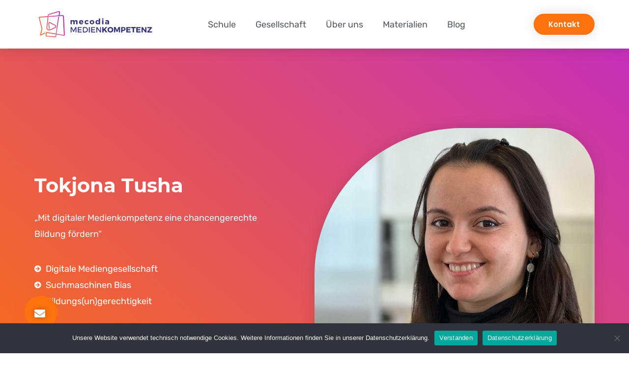

--- FILE ---
content_type: text/css
request_url: https://mecodia-medienkompetenz.de/wp-content/uploads/sites/11/elementor/css/post-505.css?ver=1764929673
body_size: 844
content:
.elementor-kit-505{--e-global-color-primary:#BD25D4;--e-global-color-secondary:#54595F;--e-global-color-text:#7A7A7A;--e-global-color-accent:#FC720F;--e-global-typography-primary-font-family:"Rubik";--e-global-typography-primary-font-size:18px;--e-global-typography-primary-font-weight:400;--e-global-typography-primary-line-height:1em;--e-global-typography-secondary-font-family:"Rubik";--e-global-typography-secondary-font-weight:400;--e-global-typography-text-font-family:"Rubik";--e-global-typography-text-font-weight:400;--e-global-typography-accent-font-family:"Rubik";--e-global-typography-accent-font-weight:500;font-family:"Rubik", Sans-serif;font-size:18px;font-weight:400;}.elementor-kit-505 e-page-transition{background-color:#FFBC7D;}.elementor-kit-505 h1{font-family:"Montserrat", Sans-serif;font-size:40px;font-weight:700;line-height:1.2em;}.elementor-kit-505 h2{color:var( --e-global-color-accent );}.elementor-kit-505 h3{color:var( --e-global-color-primary );}.elementor-kit-505 img{border-radius:16px 16px 16px 16px;box-shadow:60px 120px 200px -64px rgba(0,0,0,0.5);}.elementor-section.elementor-section-boxed > .elementor-container{max-width:1140px;}.e-con{--container-max-width:1140px;}.elementor-widget:not(:last-child){margin-block-end:20px;}.elementor-element{--widgets-spacing:20px 20px;--widgets-spacing-row:20px;--widgets-spacing-column:20px;}{}h1.entry-title{display:var(--page-title-display);}@media(max-width:1024px){.elementor-section.elementor-section-boxed > .elementor-container{max-width:1024px;}.e-con{--container-max-width:1024px;}}@media(max-width:767px){.elementor-section.elementor-section-boxed > .elementor-container{max-width:767px;}.e-con{--container-max-width:767px;}}/* Start Custom Fonts CSS */@font-face {
	font-family: 'Rubik';
	font-style: normal;
	font-weight: 300;
	font-display: auto;
	src: url('https://mecodia-medienkompetenz.de/wp-content/uploads/sites/11/2021/08/Rubik-Light.ttf') format('truetype');
}
@font-face {
	font-family: 'Rubik';
	font-style: italic;
	font-weight: 300;
	font-display: auto;
	src: url('https://mecodia-medienkompetenz.de/wp-content/uploads/sites/11/2021/08/Rubik-LightItalic.ttf') format('truetype');
}
@font-face {
	font-family: 'Rubik';
	font-style: normal;
	font-weight: 400;
	font-display: auto;
	src: url('https://mecodia-medienkompetenz.de/wp-content/uploads/sites/11/2021/08/Rubik-Regular.ttf') format('truetype');
}
@font-face {
	font-family: 'Rubik';
	font-style: italic;
	font-weight: 400;
	font-display: auto;
	src: url('https://mecodia-medienkompetenz.de/wp-content/uploads/sites/11/2021/08/Rubik-Italic.ttf') format('truetype');
}
@font-face {
	font-family: 'Rubik';
	font-style: normal;
	font-weight: 500;
	font-display: auto;
	src: url('https://mecodia-medienkompetenz.de/wp-content/uploads/sites/11/2021/08/Rubik-Medium.ttf') format('truetype');
}
@font-face {
	font-family: 'Rubik';
	font-style: italic;
	font-weight: 500;
	font-display: auto;
	src: url('https://mecodia-medienkompetenz.de/wp-content/uploads/sites/11/2021/08/Rubik-MediumItalic.ttf') format('truetype');
}
@font-face {
	font-family: 'Rubik';
	font-style: normal;
	font-weight: 600;
	font-display: auto;
	src: url('https://mecodia-medienkompetenz.de/wp-content/uploads/sites/11/2021/08/Rubik-SemiBold.ttf') format('truetype');
}
@font-face {
	font-family: 'Rubik';
	font-style: italic;
	font-weight: 600;
	font-display: auto;
	src: url('https://mecodia-medienkompetenz.de/wp-content/uploads/sites/11/2021/08/Rubik-SemiBoldItalic.ttf') format('truetype');
}
@font-face {
	font-family: 'Rubik';
	font-style: normal;
	font-weight: 700;
	font-display: auto;
	src: url('https://mecodia-medienkompetenz.de/wp-content/uploads/sites/11/2021/08/Rubik-Bold.ttf') format('truetype');
}
@font-face {
	font-family: 'Rubik';
	font-style: italic;
	font-weight: 500;
	font-display: auto;
	src: url('https://mecodia-medienkompetenz.de/wp-content/uploads/sites/11/2021/08/Rubik-BoldItalic.ttf') format('truetype');
}
@font-face {
	font-family: 'Rubik';
	font-style: normal;
	font-weight: 800;
	font-display: auto;
	src: url('https://mecodia-medienkompetenz.de/wp-content/uploads/sites/11/2021/08/Rubik-ExtraBold.ttf') format('truetype');
}
@font-face {
	font-family: 'Rubik';
	font-style: italic;
	font-weight: 800;
	font-display: auto;
	src: url('https://mecodia-medienkompetenz.de/wp-content/uploads/sites/11/2021/08/Rubik-ExtraBoldItalic.ttf') format('truetype');
}
@font-face {
	font-family: 'Rubik';
	font-style: normal;
	font-weight: 900;
	font-display: auto;
	src: url('https://mecodia-medienkompetenz.de/wp-content/uploads/sites/11/2021/08/Rubik-Black.ttf') format('truetype');
}
@font-face {
	font-family: 'Rubik';
	font-style: italic;
	font-weight: 900;
	font-display: auto;
	src: url('https://mecodia-medienkompetenz.de/wp-content/uploads/sites/11/2021/08/Rubik-BlackItalic.ttf') format('truetype');
}
/* End Custom Fonts CSS */
/* Start Custom Fonts CSS */@font-face {
	font-family: 'Montserrat';
	font-style: normal;
	font-weight: 100;
	font-display: auto;
	src: url('https://mecodia-medienkompetenz.de/wp-content/uploads/sites/11/2021/08/Montserrat-Thin.ttf') format('truetype');
}
@font-face {
	font-family: 'Montserrat';
	font-style: italic;
	font-weight: 100;
	font-display: auto;
	src: url('https://mecodia-medienkompetenz.de/wp-content/uploads/sites/11/2021/08/Montserrat-ThinItalic.ttf') format('truetype');
}
@font-face {
	font-family: 'Montserrat';
	font-style: normal;
	font-weight: 200;
	font-display: auto;
	src: url('https://mecodia-medienkompetenz.de/wp-content/uploads/sites/11/2021/08/Montserrat-ExtraLight.ttf') format('truetype');
}
@font-face {
	font-family: 'Montserrat';
	font-style: italic;
	font-weight: 200;
	font-display: auto;
	src: url('https://mecodia-medienkompetenz.de/wp-content/uploads/sites/11/2021/08/Montserrat-ExtraLightItalic.ttf') format('truetype');
}
@font-face {
	font-family: 'Montserrat';
	font-style: normal;
	font-weight: 300;
	font-display: auto;
	src: url('https://mecodia-medienkompetenz.de/wp-content/uploads/sites/11/2021/08/Montserrat-Light.ttf') format('truetype');
}
@font-face {
	font-family: 'Montserrat';
	font-style: italic;
	font-weight: 300;
	font-display: auto;
	src: url('https://mecodia-medienkompetenz.de/wp-content/uploads/sites/11/2021/08/Montserrat-LightItalic.ttf') format('truetype');
}
@font-face {
	font-family: 'Montserrat';
	font-style: normal;
	font-weight: 400;
	font-display: auto;
	src: url('https://mecodia-medienkompetenz.de/wp-content/uploads/sites/11/2021/08/Montserrat-Regular.ttf') format('truetype');
}
@font-face {
	font-family: 'Montserrat';
	font-style: italic;
	font-weight: 400;
	font-display: auto;
	src: url('https://mecodia-medienkompetenz.de/wp-content/uploads/sites/11/2021/08/Montserrat-Italic.ttf') format('truetype');
}
@font-face {
	font-family: 'Montserrat';
	font-style: normal;
	font-weight: 500;
	font-display: auto;
	src: url('https://mecodia-medienkompetenz.de/wp-content/uploads/sites/11/2021/08/Montserrat-Medium.ttf') format('truetype');
}
@font-face {
	font-family: 'Montserrat';
	font-style: italic;
	font-weight: 500;
	font-display: auto;
	src: url('https://mecodia-medienkompetenz.de/wp-content/uploads/sites/11/2021/08/Montserrat-MediumItalic.ttf') format('truetype');
}
@font-face {
	font-family: 'Montserrat';
	font-style: normal;
	font-weight: 600;
	font-display: auto;
	src: url('https://mecodia-medienkompetenz.de/wp-content/uploads/sites/11/2021/08/Montserrat-SemiBold.ttf') format('truetype');
}
@font-face {
	font-family: 'Montserrat';
	font-style: italic;
	font-weight: 600;
	font-display: auto;
	src: url('https://mecodia-medienkompetenz.de/wp-content/uploads/sites/11/2021/08/Montserrat-SemiBoldItalic.ttf') format('truetype');
}
@font-face {
	font-family: 'Montserrat';
	font-style: normal;
	font-weight: 700;
	font-display: auto;
	src: url('https://mecodia-medienkompetenz.de/wp-content/uploads/sites/11/2021/08/Montserrat-Bold.ttf') format('truetype');
}
@font-face {
	font-family: 'Montserrat';
	font-style: italic;
	font-weight: 700;
	font-display: auto;
	src: url('https://mecodia-medienkompetenz.de/wp-content/uploads/sites/11/2021/08/Montserrat-BoldItalic.ttf') format('truetype');
}
@font-face {
	font-family: 'Montserrat';
	font-style: normal;
	font-weight: 800;
	font-display: auto;
	src: url('https://mecodia-medienkompetenz.de/wp-content/uploads/sites/11/2021/08/Montserrat-ExtraBold.ttf') format('truetype');
}
@font-face {
	font-family: 'Montserrat';
	font-style: italic;
	font-weight: 800;
	font-display: auto;
	src: url('https://mecodia-medienkompetenz.de/wp-content/uploads/sites/11/2021/08/Montserrat-ExtraBoldItalic.ttf') format('truetype');
}
@font-face {
	font-family: 'Montserrat';
	font-style: normal;
	font-weight: 900;
	font-display: auto;
	src: url('https://mecodia-medienkompetenz.de/wp-content/uploads/sites/11/2021/08/Montserrat-Black.ttf') format('truetype');
}
@font-face {
	font-family: 'Montserrat';
	font-style: italic;
	font-weight: 900;
	font-display: auto;
	src: url('https://mecodia-medienkompetenz.de/wp-content/uploads/sites/11/2021/08/Montserrat-BlackItalic.ttf') format('truetype');
}
/* End Custom Fonts CSS */

--- FILE ---
content_type: text/css
request_url: https://mecodia-medienkompetenz.de/wp-content/uploads/sites/11/elementor/css/post-6614.css?ver=1767789287
body_size: 1111
content:
.elementor-6614 .elementor-element.elementor-element-4740863f:not(.elementor-motion-effects-element-type-background), .elementor-6614 .elementor-element.elementor-element-4740863f > .elementor-motion-effects-container > .elementor-motion-effects-layer{background-color:#0700dd;background-image:url("https://mecodia-medienkompetenz.de/wp-content/uploads/sites/11/2021/05/gradient-hero-1.svg");}.elementor-6614 .elementor-element.elementor-element-4740863f > .elementor-container{min-height:780px;}.elementor-6614 .elementor-element.elementor-element-4740863f{transition:background 0.3s, border 0.3s, border-radius 0.3s, box-shadow 0.3s;margin-top:0px;margin-bottom:0px;}.elementor-6614 .elementor-element.elementor-element-4740863f > .elementor-background-overlay{transition:background 0.3s, border-radius 0.3s, opacity 0.3s;}.elementor-6614 .elementor-element.elementor-element-4740863f > .elementor-shape-bottom svg{width:calc(260% + 1.3px);height:120px;transform:translateX(-50%) rotateY(180deg);}.elementor-6614 .elementor-element.elementor-element-44f0e7b7 > .elementor-element-populated{padding:0px 64px 0px 0px;}.elementor-6614 .elementor-element.elementor-element-4b6006b0 > .elementor-widget-container{margin:4px 0px 4px 0px;}.elementor-6614 .elementor-element.elementor-element-4b6006b0{text-align:left;}.elementor-6614 .elementor-element.elementor-element-4b6006b0 .elementor-heading-title{line-height:1.3em;color:#FFFFFF;}.elementor-6614 .elementor-element.elementor-element-37abb3e8{text-align:left;color:#F0F7FF;}.elementor-6614 .elementor-element.elementor-element-6131e2fe .elementor-icon-list-icon i{color:#FFFFFF;transition:color 0.3s;}.elementor-6614 .elementor-element.elementor-element-6131e2fe .elementor-icon-list-icon svg{fill:#FFFFFF;transition:fill 0.3s;}.elementor-6614 .elementor-element.elementor-element-6131e2fe{--e-icon-list-icon-size:14px;--icon-vertical-offset:0px;}.elementor-6614 .elementor-element.elementor-element-6131e2fe .elementor-icon-list-text{color:#FFFFFF;transition:color 0.3s;}.elementor-6614 .elementor-element.elementor-element-72350fcc > .elementor-element-populated{margin:0px 0px 0px 0px;--e-column-margin-right:0px;--e-column-margin-left:0px;padding:0px 0px 0px 0px;}.elementor-6614 .elementor-element.elementor-element-70308456 > .elementor-widget-container{margin:0% 0% -20% 0%;}.elementor-6614 .elementor-element.elementor-element-70308456 img{border-radius:300px 100px 100px 100px;box-shadow:0px 0px 30px 0px rgba(0,0,0,0.12);}.elementor-6614 .elementor-element.elementor-element-4d6d974f > .elementor-container{max-width:960px;}.elementor-6614 .elementor-element.elementor-element-4d6d974f{transition:background 0.3s, border 0.3s, border-radius 0.3s, box-shadow 0.3s;padding:160px 40px 80px 40px;}.elementor-6614 .elementor-element.elementor-element-4d6d974f > .elementor-background-overlay{transition:background 0.3s, border-radius 0.3s, opacity 0.3s;}.elementor-6614 .elementor-element.elementor-element-4e0ccc02{text-align:center;}.elementor-6614 .elementor-element.elementor-element-3a079a0f:not(.elementor-motion-effects-element-type-background), .elementor-6614 .elementor-element.elementor-element-3a079a0f > .elementor-motion-effects-container > .elementor-motion-effects-layer{background-color:#ffffff;}.elementor-6614 .elementor-element.elementor-element-3a079a0f > .elementor-container{max-width:960px;}.elementor-6614 .elementor-element.elementor-element-3a079a0f{transition:background 0.3s, border 0.3s, border-radius 0.3s, box-shadow 0.3s;padding:100px 0px 0px 0px;}.elementor-6614 .elementor-element.elementor-element-3a079a0f > .elementor-background-overlay{transition:background 0.3s, border-radius 0.3s, opacity 0.3s;}.elementor-6614 .elementor-element.elementor-element-60dba5cf{text-align:center;}.elementor-6614 .elementor-element.elementor-element-7d495fa8{--grid-row-gap:42px;--grid-column-gap:42px;}.elementor-6614 .elementor-element.elementor-element-7d495fa8 > .elementor-widget-container{margin:35px 0px 0px 0px;}.elementor-6614 .elementor-element.elementor-element-7d495fa8 .elementor-posts-container .elementor-post__thumbnail{padding-bottom:calc( 0.66 * 100% );}.elementor-6614 .elementor-element.elementor-element-7d495fa8:after{content:"0.66";}.elementor-6614 .elementor-element.elementor-element-7d495fa8 .elementor-post__thumbnail__link{width:100%;}.elementor-6614 .elementor-element.elementor-element-7d495fa8 .elementor-post__meta-data span + span:before{content:"•";}.elementor-6614 .elementor-element.elementor-element-7d495fa8 .elementor-post__card{background-color:#FFFFFF;border-radius:15px;padding-top:0px;padding-bottom:0px;}.elementor-6614 .elementor-element.elementor-element-7d495fa8 .elementor-post__text{padding:0 50px;margin-top:10px;}.elementor-6614 .elementor-element.elementor-element-7d495fa8 .elementor-post__meta-data{padding:10px 50px;font-size:13px;}.elementor-6614 .elementor-element.elementor-element-7d495fa8 .elementor-post__avatar{padding-right:50px;padding-left:50px;}.elementor-6614 .elementor-element.elementor-element-7d495fa8 .elementor-post__title, .elementor-6614 .elementor-element.elementor-element-7d495fa8 .elementor-post__title a{color:var( --e-global-color-secondary );font-size:20px;line-height:1.5em;}:root{--page-title-display:none;}@media(max-width:1024px) and (min-width:768px){.elementor-6614 .elementor-element.elementor-element-44f0e7b7{width:100%;}.elementor-6614 .elementor-element.elementor-element-72350fcc{width:100%;}}@media(max-width:1024px){.elementor-6614 .elementor-element.elementor-element-4740863f > .elementor-container{min-height:770px;}.elementor-6614 .elementor-element.elementor-element-4740863f > .elementor-shape-bottom svg{height:120px;}.elementor-6614 .elementor-element.elementor-element-4740863f{padding:0% 5% 0% 5%;}.elementor-6614 .elementor-element.elementor-element-44f0e7b7 > .elementor-element-populated{padding:0px 160px 48px 0px;}.elementor-6614 .elementor-element.elementor-element-70308456 > .elementor-widget-container{margin:0px 0px -100px 0px;}.elementor-6614 .elementor-element.elementor-element-70308456 img{width:100%;}.elementor-6614 .elementor-element.elementor-element-4d6d974f{padding:120px 40px 64px 40px;}.elementor-6614 .elementor-element.elementor-element-3a079a0f{padding:100px 25px 0px 25px;}.elementor-6614 .elementor-element.elementor-element-5e4d8d7a > .elementor-element-populated{padding:0px 0px 0px 0px;}}@media(max-width:767px){.elementor-6614 .elementor-element.elementor-element-4740863f{padding:15% 5% 0% 5%;}.elementor-6614 .elementor-element.elementor-element-44f0e7b7 > .elementor-element-populated{padding:0px 0px 40px 0px;}.elementor-6614 .elementor-element.elementor-element-72350fcc > .elementor-element-populated{margin:0px 0px -24px 0px;--e-column-margin-right:0px;--e-column-margin-left:0px;}.elementor-6614 .elementor-element.elementor-element-70308456 > .elementor-widget-container{margin:0px 0px -50px 0px;}.elementor-6614 .elementor-element.elementor-element-4d6d974f{padding:80px 24px 24px 24px;}.elementor-6614 .elementor-element.elementor-element-3a079a0f{padding:50px 15px 50px 15px;}.elementor-6614 .elementor-element.elementor-element-7d495fa8 .elementor-posts-container .elementor-post__thumbnail{padding-bottom:calc( 0.5 * 100% );}.elementor-6614 .elementor-element.elementor-element-7d495fa8:after{content:"0.5";}.elementor-6614 .elementor-element.elementor-element-7d495fa8 .elementor-post__thumbnail__link{width:100%;}}

--- FILE ---
content_type: text/css
request_url: https://mecodia-medienkompetenz.de/wp-content/uploads/sites/11/elementor/css/post-3169.css?ver=1764929673
body_size: 1596
content:
.elementor-3169 .elementor-element.elementor-element-74f8314e:not(.elementor-motion-effects-element-type-background), .elementor-3169 .elementor-element.elementor-element-74f8314e > .elementor-motion-effects-container > .elementor-motion-effects-layer{background-image:url("https://mecodia-medienkompetenz.de/wp-content/uploads/sites/11/2021/05/gradient-cta-2.svg");background-position:center center;background-size:cover;}.elementor-3169 .elementor-element.elementor-element-74f8314e > .elementor-container{max-width:1200px;}.elementor-3169 .elementor-element.elementor-element-74f8314e{transition:background 0.3s, border 0.3s, border-radius 0.3s, box-shadow 0.3s;margin-top:250px;margin-bottom:0px;padding:0px 0px 50px 0px;}.elementor-3169 .elementor-element.elementor-element-74f8314e > .elementor-background-overlay{transition:background 0.3s, border-radius 0.3s, opacity 0.3s;}.elementor-3169 .elementor-element.elementor-element-74f8314e > .elementor-shape-top svg{width:calc(230% + 1.3px);height:100px;transform:translateX(-50%) rotateY(180deg);}.elementor-3169 .elementor-element.elementor-element-3b5c8686 > .elementor-element-populated{padding:100px 30px 0px 0px;}.elementor-3169 .elementor-element.elementor-element-4ee401a4{--animation-duration:1200ms;--dynamic-text-color:#FFFFFF;}.elementor-3169 .elementor-element.elementor-element-4ee401a4 .elementor-headline{text-align:left;}.elementor-3169 .elementor-element.elementor-element-4ee401a4 .elementor-headline-plain-text{color:#FFFFFF;}.elementor-3169 .elementor-element.elementor-element-4ee401a4 .elementor-headline-dynamic-wrapper path{stroke:var( --e-global-color-accent );}.elementor-3169 .elementor-element.elementor-element-1986fee9{color:#FFFFFF;}.elementor-3169 .elementor-element.elementor-element-300a2caf .elementor-button{background-color:#FFFFFF;fill:#000000;color:#000000;}.elementor-3169 .elementor-element.elementor-element-300a2caf .elementor-button:hover, .elementor-3169 .elementor-element.elementor-element-300a2caf .elementor-button:focus{background-color:var( --e-global-color-accent );color:#FFFFFF;}.elementor-3169 .elementor-element.elementor-element-300a2caf .elementor-button:hover svg, .elementor-3169 .elementor-element.elementor-element-300a2caf .elementor-button:focus svg{fill:#FFFFFF;}.elementor-3169 .elementor-element.elementor-global-3121 .elementor-button{background-color:#FC720F;font-family:"Montserrat", Sans-serif;font-size:22px;font-weight:500;text-transform:capitalize;text-shadow:0px 0px 10px rgba(0,0,0,0.3);fill:#ffffff;color:#ffffff;box-shadow:0px 0px 25px 0px rgba(252, 113.9999999999999, 15.000000000000004, 0.24);border-radius:200px 200px 200px 200px;padding:25px 25px 20px 20px;}.elementor-3169 .elementor-element.elementor-global-3121 .elementor-button:hover, .elementor-3169 .elementor-element.elementor-global-3121 .elementor-button:focus{background-color:var( --e-global-color-primary );}.elementor-3169 .elementor-element.elementor-global-3121{width:var( --container-widget-width, 122px );max-width:122px;--container-widget-width:122px;--container-widget-flex-grow:0;bottom:0px;z-index:9999;}.elementor-3169 .elementor-element.elementor-global-3121 > .elementor-widget-container{padding:0px 0px 50px 50px;}body:not(.rtl) .elementor-3169 .elementor-element.elementor-global-3121{left:0px;}body.rtl .elementor-3169 .elementor-element.elementor-global-3121{right:0px;}.elementor-3169 .elementor-element.elementor-element-3a6926b8 > .elementor-element-populated{padding:0px 0px 0px 0px;}.elementor-3169 .elementor-element.elementor-element-53ea4c62 > .elementor-widget-container{margin:-10% 0% 0% 0%;}.elementor-3169 .elementor-element.elementor-element-53ea4c62{text-align:right;}.elementor-3169 .elementor-element.elementor-element-53ea4c62 img{border-radius:300px 100px 100px 100px;box-shadow:0px 0px 30px 0px rgba(0,0,0,0.12);}.elementor-3169 .elementor-element.elementor-element-546abd34:not(.elementor-motion-effects-element-type-background), .elementor-3169 .elementor-element.elementor-element-546abd34 > .elementor-motion-effects-container > .elementor-motion-effects-layer{background-color:#1B1B1B;}.elementor-3169 .elementor-element.elementor-element-546abd34{transition:background 0.3s, border 0.3s, border-radius 0.3s, box-shadow 0.3s;padding:70px 0px 70px 0px;}.elementor-3169 .elementor-element.elementor-element-546abd34 > .elementor-background-overlay{transition:background 0.3s, border-radius 0.3s, opacity 0.3s;}.elementor-3169 .elementor-element.elementor-element-ed5b363{text-align:left;}.elementor-3169 .elementor-element.elementor-element-ed5b363 img{width:100%;box-shadow:0px 0px 0px 0px #FFFFFF;}.elementor-3169 .elementor-element.elementor-element-cde48f7{color:#FFFFFF;}.elementor-3169 .elementor-element.elementor-element-48bf9584{--grid-template-columns:repeat(0, auto);--icon-size:15px;--grid-column-gap:9px;--grid-row-gap:0px;}.elementor-3169 .elementor-element.elementor-element-48bf9584 .elementor-widget-container{text-align:left;}.elementor-3169 .elementor-element.elementor-element-48bf9584 .elementor-social-icon{background-color:rgba(255,255,255,0.21);--icon-padding:0.6em;}.elementor-3169 .elementor-element.elementor-element-48bf9584 .elementor-social-icon i{color:#ffffff;}.elementor-3169 .elementor-element.elementor-element-48bf9584 .elementor-social-icon svg{fill:#ffffff;}.elementor-3169 .elementor-element.elementor-element-48bf9584 .elementor-social-icon:hover{background-color:#ffffff;}.elementor-3169 .elementor-element.elementor-element-48bf9584 .elementor-social-icon:hover i{color:#001c38;}.elementor-3169 .elementor-element.elementor-element-48bf9584 .elementor-social-icon:hover svg{fill:#001c38;}.elementor-bc-flex-widget .elementor-3169 .elementor-element.elementor-element-13d7cb2c.elementor-column .elementor-widget-wrap{align-items:flex-start;}.elementor-3169 .elementor-element.elementor-element-13d7cb2c.elementor-column.elementor-element[data-element_type="column"] > .elementor-widget-wrap.elementor-element-populated{align-content:flex-start;align-items:flex-start;}.elementor-3169 .elementor-element.elementor-element-211d28c8 .elementor-heading-title{text-transform:uppercase;color:var( --e-global-color-accent );}.elementor-3169 .elementor-element.elementor-element-6d7adabb .elementor-icon-list-icon i{color:var( --e-global-color-text );transition:color 0.3s;}.elementor-3169 .elementor-element.elementor-element-6d7adabb .elementor-icon-list-icon svg{fill:var( --e-global-color-text );transition:fill 0.3s;}.elementor-3169 .elementor-element.elementor-element-6d7adabb{--e-icon-list-icon-size:14px;--icon-vertical-offset:0px;}.elementor-3169 .elementor-element.elementor-element-6d7adabb .elementor-icon-list-text{color:#FFFFFF;transition:color 0.3s;}.elementor-3169 .elementor-element.elementor-element-6d7adabb .elementor-icon-list-item:hover .elementor-icon-list-text{color:var( --e-global-color-accent );}.elementor-bc-flex-widget .elementor-3169 .elementor-element.elementor-element-2ca950eb.elementor-column .elementor-widget-wrap{align-items:flex-start;}.elementor-3169 .elementor-element.elementor-element-2ca950eb.elementor-column.elementor-element[data-element_type="column"] > .elementor-widget-wrap.elementor-element-populated{align-content:flex-start;align-items:flex-start;}.elementor-3169 .elementor-element.elementor-element-6a3e2a79 .elementor-heading-title{text-transform:uppercase;color:var( --e-global-color-accent );}.elementor-3169 .elementor-element.elementor-element-ca42d3f{color:#FFFFFF;}.elementor-3169 .elementor-element.elementor-element-b4fa4ac{width:auto;max-width:auto;}.elementor-3169 .elementor-element.elementor-element-b4fa4ac > .elementor-widget-container{margin:0px 010px 0px 0px;}.elementor-3169 .elementor-element.elementor-element-2357b7f{width:auto;max-width:auto;}.elementor-theme-builder-content-area{height:400px;}.elementor-location-header:before, .elementor-location-footer:before{content:"";display:table;clear:both;}@media(max-width:1024px) and (min-width:768px){.elementor-3169 .elementor-element.elementor-element-1f218be{width:100%;}.elementor-3169 .elementor-element.elementor-element-13d7cb2c{width:50%;}.elementor-3169 .elementor-element.elementor-element-2ca950eb{width:50%;}}@media(max-width:1024px){.elementor-3169 .elementor-element.elementor-element-74f8314e > .elementor-shape-top svg{height:70px;}.elementor-3169 .elementor-element.elementor-element-74f8314e{padding:5% 5% 5% 5%;}.elementor-3169 .elementor-element.elementor-element-3b5c8686 > .elementor-element-populated{padding:0px 0px 0px 0px;}.elementor-3169 .elementor-element.elementor-element-3a6926b8 > .elementor-element-populated{padding:0px 0px 0px 020px;}.elementor-3169 .elementor-element.elementor-element-53ea4c62 > .elementor-widget-container{margin:-16% 0% 0% 0%;}.elementor-3169 .elementor-element.elementor-element-546abd34{padding:50px 20px 50px 20px;}.elementor-3169 .elementor-element.elementor-element-48bf9584 > .elementor-widget-container{margin:0px 0px 20px 0px;padding:0px 0px 0px 0px;}.elementor-3169 .elementor-element.elementor-element-48bf9584{--icon-size:10px;}.elementor-3169 .elementor-element.elementor-element-2ca950eb > .elementor-element-populated{margin:0px 0px 0px 0px;--e-column-margin-right:0px;--e-column-margin-left:0px;}}@media(max-width:767px){.elementor-3169 .elementor-element.elementor-element-74f8314e{margin-top:0150px;margin-bottom:0px;padding:15% 5% 5% 5%;}.elementor-3169 .elementor-element.elementor-element-3b5c8686 > .elementor-element-populated{padding:5% 5% 5% 5%;}.elementor-3169 .elementor-element.elementor-global-3121 > .elementor-widget-container{margin:0px 0px 0px 0px;padding:0px 0px 20px 20px;}.elementor-3169 .elementor-element.elementor-element-53ea4c62 > .elementor-widget-container{margin:20% 0% -15% 0%;}.elementor-3169 .elementor-element.elementor-element-546abd34{padding:35px 20px 35px 20px;}.elementor-3169 .elementor-element.elementor-element-cde48f7 > .elementor-widget-container{margin:0px 0px 0px 0px;}.elementor-3169 .elementor-element.elementor-element-48bf9584{--grid-template-columns:repeat(0, auto);}.elementor-3169 .elementor-element.elementor-element-48bf9584 .elementor-widget-container{text-align:left;}.elementor-3169 .elementor-element.elementor-element-13d7cb2c{width:100%;}.elementor-3169 .elementor-element.elementor-element-13d7cb2c > .elementor-element-populated{padding:0px 0px 0px 0px;}.elementor-3169 .elementor-element.elementor-element-2ca950eb{width:100%;}.elementor-3169 .elementor-element.elementor-element-2ca950eb > .elementor-element-populated{margin:40px 0px 0px 0px;--e-column-margin-right:0px;--e-column-margin-left:0px;padding:0px 0px 0px 0px;}}

--- FILE ---
content_type: image/svg+xml
request_url: https://mecodia-medienkompetenz.de/wp-content/uploads/sites/11/2021/05/gradient-cta-2.svg
body_size: 361
content:
<svg width="1920" height="560" viewBox="0 0 1920 560" fill="none" xmlns="http://www.w3.org/2000/svg">
<rect width="1920" height="560" transform="matrix(-1 0 0 1 1920 0)" fill="url(#paint0_linear)"/>
<defs>
<linearGradient id="paint0_linear" x1="1941.83" y1="157.854" x2="1424.16" y2="1190.8" gradientUnits="userSpaceOnUse">
<stop stop-color="#BD25D4"/>
<stop offset="0.6091" stop-color="#E3545C"/>
<stop offset="1" stop-color="#FC720F"/>
</linearGradient>
</defs>
</svg>


--- FILE ---
content_type: image/svg+xml
request_url: https://mecodia-medienkompetenz.de/wp-content/uploads/sites/11/2021/05/gradient-hero-1.svg
body_size: 326
content:
<svg width="1920" height="960" viewBox="0 0 1920 960" fill="none" xmlns="http://www.w3.org/2000/svg">
<rect width="1920" height="960" fill="url(#paint0_linear)"/>
<defs>
<linearGradient id="paint0_linear" x1="1941.83" y1="270.607" x2="846.722" y2="1545.28" gradientUnits="userSpaceOnUse">
<stop stop-color="#BD25D4"/>
<stop offset="0.6091" stop-color="#E3545C"/>
<stop offset="1" stop-color="#FC720F"/>
</linearGradient>
</defs>
</svg>
